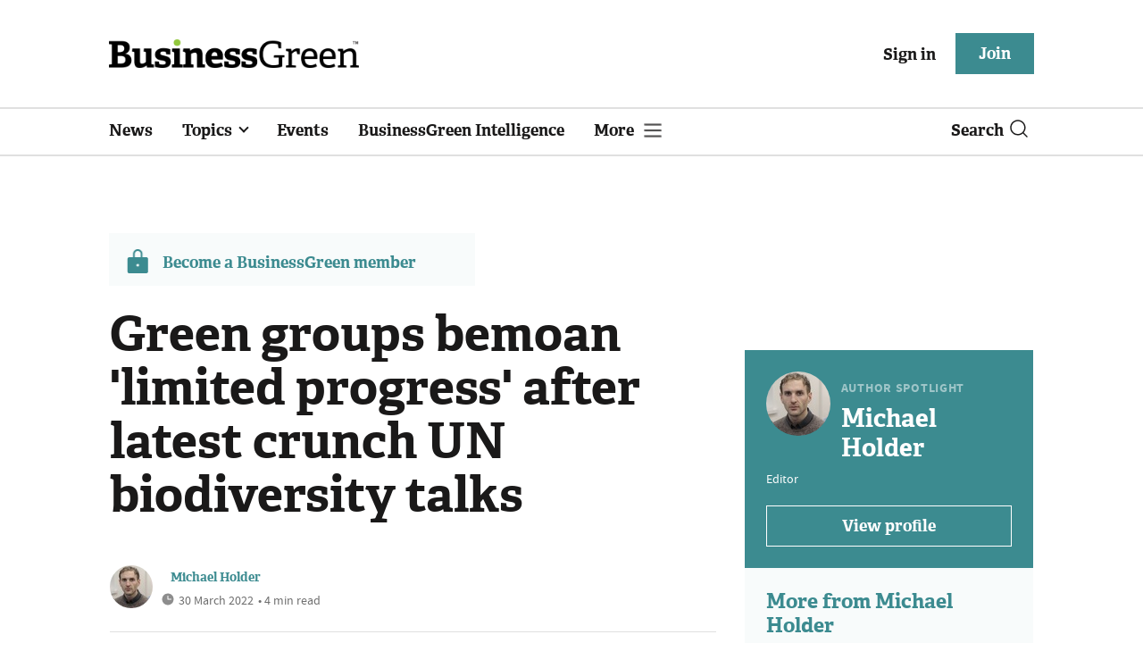

--- FILE ---
content_type: text/html; charset=utf-8
request_url: https://www.businessgreen.com/news/4047567/green-bemoan-limited-progress-crunch-biodiversity-talks
body_size: 16110
content:
<!DOCTYPE html>
<html lang="en">
<head>
    <meta name="Powered By" content="Kreatio Platform" />
  <link rel="canonical" href="https://www.businessgreen.com/news/4047567/green-bemoan-limited-progress-crunch-biodiversity-talks"/>
  <!-- Universal Variable -->
  



	<script>
		universal_variable_string = '{"page":{"url":"https://www.businessgreen.com/news/4047567/green-bemoan-limited-progress-crunch-biodiversity-talks","title":"Green groups bemoan \u0026#39;limited progress\u0026#39; after latest crunch UN biodiversity talks","description":"First in-person negotiations geared at delivering landmark global treaty to reverse biodiversity loss deliver new draft text, but campaigners remain underwhelmed at pace of progress","type":"article","category":"biodiversity","premain":"science","parentcategory":"science","id":"4047567","environment":"live","site":"BusinessGreen","platform":"Desktop","subtype":null},"content":{"article":"news","source":"BusinessGreen","author":"michael-holder","medium":"text","published":"2022-03-30T16:30:13+01:00","tag":["cop15","cbd","convention-on-biological-diversity","biodiversity"],"image":"https://image.chitra.live/api/v1/wps/4d120db/420e3f64-b0e8-42d4-8f7d-0c69fc7ece0f/2/iStock-1081914352-185x114.jpg","restriction":"default","barrier":"yes","content_word_count":890}}';
	</script>

  <!-- End Universal Variable -->

  <!-- Start SourcePoint Script -->
  <script>
      !function () { var e = function () { var e, t = "__tcfapiLocator", a = [], n = window; for (; n;) { try { if (n.frames[t]) { e = n; break } } catch (e) { } if (n === window.top) break; n = n.parent } e || (!function e() { var a = n.document, r = !!n.frames[t]; if (!r) if (a.body) { var i = a.createElement("iframe"); i.style.cssText = "display:none", i.name = t, a.body.appendChild(i) } else setTimeout(e, 5); return !r }(), n.__tcfapi = function () { for (var e, t = arguments.length, n = new Array(t), r = 0; r < t; r++)n[r] = arguments[r]; if (!n.length) return a; if ("setGdprApplies" === n[0]) n.length > 3 && 2 === parseInt(n[1], 10) && "boolean" == typeof n[3] && (e = n[3], "function" == typeof n[2] && n[2]("set", !0)); else if ("ping" === n[0]) { var i = { gdprApplies: e, cmpLoaded: !1, cmpStatus: "stub" }; "function" == typeof n[2] && n[2](i) } else a.push(n) }, n.addEventListener("message", (function (e) { var t = "string" == typeof e.data, a = {}; try { a = t ? JSON.parse(e.data) : e.data } catch (e) { } var n = a.__tcfapiCall; n && window.__tcfapi(n.command, n.version, (function (a, r) { var i = { __tcfapiReturn: { returnValue: a, success: r, callId: n.callId } }; t && (i = JSON.stringify(i)), e.source.postMessage(i, "*") }), n.parameter) }), !1)) }; "undefined" != typeof module ? module.exports = e : e() }();
  </script>
  <script>
      window._sp_ = {
          config: {
              accountId: 1649,
              baseEndpoint: 'https://spcmp.businessgreen.com',
          }
      }

  </script>
  <script src="https://spcmp.businessgreen.com/wrapperMessagingWithoutDetection.js"></script>
  <!-- End SourcePoint Script -->
  <!-- Google Tag Manager -->
  <script>(function (w, d, s, l, i) {
      w[l] = w[l] || [];
      w[l].push({
          'gtm.start':
              new Date().getTime(), event: 'gtm.js'
      });
      var f = d.getElementsByTagName(s)[0],
          j = d.createElement(s), dl = l != 'dataLayer' ? '&l=' + l : '';
      j.async = true;
      j.src =
          'https://www.googletagmanager.com/gtm.js?id=' + i + dl;
      f.parentNode.insertBefore(j, f);
  })(window, document, 'script', 'dataLayer', 'GTM-KL38FGF');</script>
  <!-- End Google Tag Manager -->
    <link rel="syndication-source" href="/news/4047567/green-bemoan-limited-progress-crunch-biodiversity-talks" >
  <link rel="original-source" href="/news/4047567/green-bemoan-limited-progress-crunch-biodiversity-talks" >
<meta http-equiv="Content-Type" content="text/html;charset=utf-8">
<meta http-equiv="X-UA-Compatible" content="IE=Edge">
<meta name="viewport" content="width=device-width, initial-scale=1.0">
<meta name="format-detection" content="telephone=no">
<meta name="HandheldFriendly" content="True">
  <meta name="google-site-verification" content="2G9fXBd-F353IzgexO1fzfh47jhZrKoGifYG_leYo24" />  <meta name="msvalidate.01" content="EBEF18626E74108AF52FD6A90AA49369" />  <title>Green groups bemoan &#39;limited progress&#39; after latest crunch UN biodiversity talks | BusinessGreen News</title>
  <meta name="description" content="First in-person negotiations geared at delivering landmark global treaty to reverse biodiversity loss deliver new draft text, but campaigners remain underwhelmed at pace of progress" />
  <meta name="keywords" content="COP15, CBD, Convention on Biological Diversity, Biodiversity"/>

<meta name="generator" content="Kreatio Platform">

  <meta name="DCSext.topics" content="cop15;cbd;convention-on-biological-diversity;biodiversity">
  <meta property="article:modified_time" content="2022-03-30T17:18:59+01:00" >
  <meta property="article:published_time" content="2022-03-30T16:30:13+01:00">
  <meta name="news_keywords" content="Biodiversity ,COP15,CBD,Convention on Biological Diversity,Biodiversity">
	<meta http-equiv="Set-Cookie" content="last_visited_page=/news/4047567/green-bemoan-limited-progress-crunch-biodiversity-talks;path=/;expires=2026-01-11 02:37:55 +0000;domain=.businessgreen.com;">
    <meta http-equiv="Set-Cookie" content="last_visited_page=/news/4047567/green-bemoan-limited-progress-crunch-biodiversity-talks;path=/;expires=2026-01-11 02:37:56 +0000;domain=.businessgreen.com;">

  <link href="//assets.kreatio.net/bgn_redesign/png/favicons/apple-touch-icon.png" rel="apple-touch-icon" sizes="57x57">
  <link href="//assets.kreatio.net/bgn_redesign/png/favicons/apple-touch-icon-76x76.png" rel="apple-touch-icon" sizes="76x76">
  <link href="//assets.kreatio.net/bgn_redesign/png/favicons/apple-touch-icon-120x120.png" rel="apple-touch-icon" sizes="120x120">
  <link href="//assets.kreatio.net/bgn_redesign/png/favicons/apple-touch-icon-152x152.png" rel="apple-touch-icon" sizes="152x152">
  <link href="//assets.kreatio.net/bgn_redesign/png/favicons/apple-touch-icon-180x180.png" rel="apple-touch-icon" sizes="180x180">
  <link href="//assets.kreatio.net/bgn_redesign/png/favicons/icon-hires.png" rel="icon" sizes="192x192">
  <link href="//assets.kreatio.net/bgn_redesign/png/favicons/icon-normal.png" rel="icon" sizes="128x128">
  <link href="//assets.kreatio.net/bgn_redesign/png/favicons/32x32.ico" rel="shortcut icon" type="image/png">
<meta name="msapplication-TileImage" content="https://www.businessgreen.com/png/favicons/mstile-144x144.png?100518">
<meta name="msapplication-TileColor" content="#FFFFFF">
<meta property="og:title" content="Green groups bemoan 'limited progress' after latest crunch UN biodiversity talks ">
<meta property="og:type" content="article">
<meta property="og:url" content="https://www.businessgreen.com/news/4047567/green-bemoan-limited-progress-crunch-biodiversity-talks">
  <meta property="og:image" content="https://image.chitra.live/api/v1/wps/c9bc240/420e3f64-b0e8-42d4-8f7d-0c69fc7ece0f/2/iStock-1081914352-370x229.jpg">
<meta property="og:site_name" content="">
  <meta property="og:description" content="First in-person negotiations geared at delivering landmark global treaty to reverse biodiversity loss deliver new draft text, but campaigners remain underwhelmed at pace of progress">
  <meta name="twitter:card" content="summary_large_image" />  <meta name="twitter:domain" content="//www.businessgreen.com/" />  <meta name="twitter:creator" content="@MichaelHolder" />  <meta name="twitter:url" content="https://www.businessgreen.com/news/4047567/green-bemoan-limited-progress-crunch-biodiversity-talks" />  <meta name="twitter:image" content="https://image.chitra.live/api/v1/wps/670deb0/420e3f64-b0e8-42d4-8f7d-0c69fc7ece0f/2/iStock-1081914352-600x315.jpg" />  <meta name="twitter:description" content="First in-person negotiations geared at delivering landmark global treaty to reverse biodiversity loss deliver new draft text, but campaigners remain underwhelmed at pace of progress" />  <meta itemprop="description" content="First in-person negotiations geared at delivering landmark global treaty to reverse biodiversity loss deliver new draft text, but campaigners remain underwhelmed at pace of progress">
  <meta itemprop="image" content="https://image.chitra.live/api/v1/wps/c9bc240/420e3f64-b0e8-42d4-8f7d-0c69fc7ece0f/2/iStock-1081914352-370x229.jpg">
<link rel="preconnect" href="//assets.kreatio.net/bgn_redesign">
<link rel="preconnect" href="https://www.incisive-events.com">
<link rel="preconnect" href="https://www.google-analytics.com">
<link rel="preconnect" href="https://www.googletagservices.com">
<link rel="preconnect" href="https://tpc.googlesyndication.com">
<link rel="preconnect" href="https://adservice.google.com">
<link rel="preconnect" href="https://adservice.google.co.uk">
<link rel="preconnect" href="https://js-agent.newrelic.com">
<link rel="preconnect" href="https://bam.nr-data.net">
<link rel="preconnect" href="https://d1l6p2sc9645hc.cloudfront.net">
<link rel="preconnect" href="https://data.gosquared.com">
<link rel="preconnect" href="https://data2.gosquared.com">
<link rel="preconnect" href="https://script.crazyegg.com">
<link rel="preconnect" href="https://cdn.adsafeprotected.com">
<link rel="preconnect" href="https://static.adsafeprotected.com">
<link rel="preconnect" href="https://pixel.adsafeprotected.com">
<link rel="preconnect" href="https://fw.adsafeprotected.com">
<link rel="preconnect" href="https://s0.2mdn.net">
<link rel="preconnect" href="https://asset.pagefair.com">
<link rel="preconnect" href="https://asset.pagefair.net">
<link rel="preconnect" href="https://stats.pagefair.com">
<link rel="preconnect" href="https://securepubads.g.doubleclick.net">
<link rel="preconnect" href="https://stats.g.doubleclick.net">
<link rel="preconnect" href="https://tag.onscroll.com">


    <link href="//assets.businessgreen.com/cdn/ux2021/live/business-green/styles/styles.css" media="all" rel="stylesheet" type="text/css">
  <link rel="stylesheet" media="all" href="https://assets.kreatio.net/bgn_redesign/application-a74ef24787f4e3f184e5ef73f4479fc7126803bfcf2e81451112ec492ac92db8.css">
  <!--[if lt IE 9]>
<script src="http://assets.businessgreen.com/cdn/global/scripts/html5shiv.js" defer></script>
<link href="http://assets.businessgreen.com/respond-proxy.html" id="respond-proxy" rel="respond-proxy" />
<link href="/images/respond.proxy.gif" id="respond-redirect" rel="respond-redirect" />
<![endif]-->

<!--[if lt IE 9]>
<script src="http://assets.businessgreen.com/cdn/global/scripts/respond.js" defer></script>
<script src="/javascripts/respond.proxy.js" defer></script>
<![endif]-->

  <script>
    (function(H){H.className=H.className.replace(/\bno-js\b/,'')})(document.documentElement);
    (function(H){H.className=H.className.replace(/\bno-svg\b/,'')})(document.documentElement);
    !function(){"use strict";function e(e,t,s){e.addEventListener?e.addEventListener(t,s,!1):e.attachEvent&&e.attachEvent("on"+t,s)}function t(e){return window.localStorage&&localStorage.font_css_cache&&localStorage.font_css_cache_file===e}function s(){if(window.localStorage&&window.XMLHttpRequest)if(t(n))c(localStorage.font_css_cache);else{var e=new XMLHttpRequest;e.open("GET",n,!0),e.onreadystatechange=function(){4===e.readyState&&200===e.status&&(c(e.responseText),localStorage.font_css_cache=e.responseText,localStorage.font_css_cache_file=n)},e.send()}else{var s=document.createElement("link");s.href=n,s.rel="stylesheet",s.type="text/css",document.getElementsByTagName("head")[0].appendChild(s),document.cookie="font_css_cache"}}function c(e){var t=document.createElement("style");t.setAttribute("type","text/css"),document.getElementsByTagName("head")[0].appendChild(t),t.styleSheet?t.styleSheet.cssText=e:t.innerHTML=e}var n="//assets.businessgreen.com/cdn/iw/styles/fonts/sourcesans_sourcesansbold.css?ver=1";window.localStorage&&localStorage.font_css_cache||document.cookie.indexOf("font_css_cache")>-1?s():e(window,"load",s)}();
</script>
  <script src="//assets.businessgreen.com/cdn/ux2021/live/business-green/scripts/jquery.min.js"></script>

  <script src="https://assets.kreatio.net/bgn_redesign/jquery-validation.js"></script>
  
  <script src="//assets.businessgreen.com/cdn/ux2021/javascript/live/business_green/javascript-business_green.head.min.js"></script>

    <script src="//assets.businessgreen.com/cdn/ux2021/live/business-green/scripts/function.js"></script>
    <script src="//assets.businessgreen.com/cdn/ux2021/live/business-green/scripts/tracking.js"></script>
  <style>
      .ai-article-content-block {
          padding: 32px;
          border: 1px solid #DFE1E5;
          margin-bottom: 32px;
          margin-top: 25px;

      }

      .ai-like-dislike-buttons {
          display: flex;
          margin: 12px 0;
          gap: 12px;
          form .btn {
              font-family: adelleregular;
              margin-left: 0;
          }
          .liked {
              color: #212529;
              background-color: #dae0e5;
              border-color: #f8f9fa;
          }
          .disliked {
              color: #212529;
              background-color: #dae0e5;
              border-color: #f8f9fa;
          }
          .btn {

          }
      }

      .ai-like-dislike-buttons i {
          font-size: 1.5rem;
          cursor: pointer;
          transition: color 0.3s;
      }

      .ai-heading p {
          font-size: 18px;
          line-height: 32px;
          color: #000000;
          padding: 10px;
          background-color: #F8FBFB;
      }

  </style>
</head>
<body
  >
<!-- Google Tag Manager (noscript) -->
<noscript>
  <iframe src="https://www.googletagmanager.com/ns.html?id=GTM-KL38FGF"
          height="0" width="0" style="display:none;visibility:hidden"></iframe>
</noscript>
<!-- End Google Tag Manager (noscript) -->
<div
  itemscope itemtype="http://schema.org/Article"
  id="wrapper">
  <div class="site-topper-ad">
  <div id="rdm-site-topper"></div>
</div>
<div id="rdm-wallpaper" class="ad-slot-wallpaper"></div>
<div id="rdm-above-login-buttons-one"></div>
<div id="rdm-above-login-buttons-two"></div>
  <!-- Component :: Header-User-Login--> 
<div class="top_header bhide-768">
  <div class="container-fluid">
    <span class="logo">
      <a href="/">
          <img alt="businessgreen_logo" src="https://assets.kreatio.net/bgn_redesign/svg/bgn22-logo.svg" width="280">
      </a>
    </span>
    <div class="login_bar" id="login">
      <a href="/userlogin" class="btn btn-link signin">
        Sign in</a>
      <a href="https://www.businessgreen.com/join" class="btn btn-primary" role="button" aria-pressed="true">Join</a>
    </div>
    <div class="logged_bar" id="user" style="display: none">
      <a href="/manage_account#myaccount" class="user-info"></a>
      <ul class="header-tools-content individual" style="display: none">
        <li>
          <ul class="user-menu">
            <li><a class="account-user-link" title="Newsletters" href="/manage_account#myaccount">My account</a>
            </li>
            <li><a class="sign-out-user-link" title="Sign out" href="/logout">Sign out</a></li>
          </ul>
        </li>
      </ul>
      <ul class="header-tools-content institutional" style="display: none;">
        <li>
          <div class="corporate-menu-information">
            <p class="corporate-menu-information-introduction">You are currently
              accessing BusinessGreen via your
              Enterprise account.</p>
            <p>If you already have an account please use the link below to
              <a title="Sign in" href="https://www.businessgreen.com/userlogin">sign in</a>.</p>
            <p>If you have any problems with your access or would like to request an individual access account please
              contact our customer service team.</p>
            <p>Phone: <a href="tel:+441858438800">+44 (0) 1858 438800</a></p>
            <p>Email: <a href="/cdn-cgi/l/email-protection#8be8fef8ffe4e6eef9f8eef9fde2e8eef8cbe2e5e8e2f8e2fdeee6eeefe2eaa5e8e4e6"><span class="__cf_email__" data-cfemail="1c7f696f687371796e6f796e6a757f796f5c75727f756f756a79717978757d327f7371">[email&#160;protected]</span></a></p>
          </div>

          <ul class="user-menu">
            <li><a class="sign-in-user-link" title="Sign in" href="/userlogin">Sign in</a></li>
          </ul>
        </li>
      </ul>
    </div>
  </div>
</div>



  <!-- Component :: Header-Main-Navigation--> 
<nav class="navbar navbar-default navbar-trans navbar-expand-lg sticky-menu">
  <div class="container-fluid search-dropdown">
    <div class="bshow-768">
  <div class="nav-logo">
    <a href="/">
        <img alt="logo" src="https://assets.kreatio.net/bgn_redesign/svg/bgn22-logo.svg" width="160">
    </a>
  </div>
</div>
<div class="menu-right">
  <div class="mobile-search">
    <ul>
      <li class="nav-item dropdown">
        <a class="nav-link dropdown-toggle search-icon-dropdown" href="#" role="button" data-toggle="dropdown" aria-haspopup="true" aria-expanded="false">
            <span><img alt="logo" src="//assets.kreatio.net/bgn_redesign/png/search.png"></span></a>
          <div class="dropdown-menu">
            <div class="container-fluid mob-dropdown-search">
              <div class="search-container ">
                <p>Search BusinessGreen</p>
                <form id="search_form" action="/search" accept-charset="UTF-8" method="get">
                  <input id="search_header1" type="search" name="query" value="" required="" class="dropdown-searchbox" placeholder="Search here...">
                  <input type="hidden" name="per_page" id="per_page1" value="24" class="hidden_style">
                  <input type="hidden" name="sort" id="sort1" value="relevance1" class="hidden_style">
                  <input type="hidden" name="date" id="date1" value="this_year" class="hidden_style">
                  <button type="submit" class="search-image-dropdown">Search
                    <span class="dropdown-search-icon">
                    <img alt="search_logo" src="//assets.kreatio.net/bgn_redesign/png/union.png">
                  </span>
                  </button>
</form>              </div>
              <div class="incisivemedia-mobile">
                <div class="search_sponsor_min">
                </div>
              </div>
            </div>
          </div>
          </li>
    </ul>
  </div>
  <button class="navbar-toggler collapsed" type="button" data-toggle="collapse" data-target="#navbarSupportedContent" aria-controls="navbarSupportedContent" aria-expanded="false" aria-label="Toggle navigation">
    <span class="navbar-toggler-icon"></span>
  </button>
</div>

    <div class="collapse navbar-collapse" id="navbarSupportedContent">
      <ul class="navbar-nav mr-auto">
      <li class="nav-item active">
        <a title="" class="nav-link" href="/type/news">News</a>
      </li>
      <li class="nav-item dropdown arrowfixed">
        <a class="nav-link dropdown-toggle " href="#" role="button" data-toggle="dropdown" aria-haspopup="true" aria-expanded="false">
          Topics
        </a>
        <div class="dropdown-menu">
          <div class="container-fluid">
            <div class="tertiary-menup topic">
                <!-- Component :: topics-menu--> 
<div class="main-navigation">
<h4>Select a Topic below</h4>
<div class="sub-menu">
<a href="../../../../tag/in-depth">In-depth</a> <a href="../../../../type/opinion">Opinion</a> <a href="../../../../category/energy">Energy</a> <a href="../../../../category/policy">Policy</a> <a href="../../../../category/management">Management</a> <a href="../../../../category/technology">Technology</a> <a href="../../../../category/investment">Investment</a>
</div>
</div>




            </div>
          </div>
        </div>
      </li>
      <li class="nav-item active">
        <a title="" class="nav-link" href="/events">Events</a>
      </li>
      <li class="nav-item active">
        <a title="" class="nav-link" href="/businessgreen-intelligence">BusinessGreen Intelligence</a>
      </li>
  <li class="nav-item dropdown hamburger">
    <a class="nav-link dropdown-toggle" href="#" role="button" data-toggle="dropdown" aria-haspopup="true" aria-expanded="false">
      More
    </a>
    <div class="dropdown-menu more-dropdownp ">
        <!-- Component :: more-menu--> 
<div class="container-fluid">
<div class="tertiary-menup">
<div class="main-navigation">
<h4>Content by subject</h4>
<div class="sub-part-navigation">
<ul class="sub-part-nav1">
<li><a href="/category/energy">Energy</a></li>
<li><a href="/category/investment">Investment</a></li>
<li><a href="/category/management">Management</a></li>
<li><a href="/category/policy">Policy</a></li>
<li><a href="/category/technology">Technology </a></li>
</ul>
<ul class="sub-part-nav1 nav-hide">
<ul class="sub-part-nav1 nav-hide">
<li><a href="/category/transport">Transport</a></li>
<li><a href="/category/work">Work</a></li>
<li><a href="/net-zero-now">Net Zero Now</a></li>
<li><a href="/workforce2030">Workforce 2030</a></li>
</ul>
</ul>
</div>
</div>
<div class="main-navigation">
<h4>Authors</h4>
<div class="sub-part-navigation">
<ul class="sub-part-nav1">
<li><a href="https://www.businessgreen.com/author/5e54c59e-8345-439e-8a2f-8eed1f605c99/james-murray">James Murray</a></li>
<li><a href="https://www.businessgreen.com/author/ade886de-708f-4712-ab78-457db9ab189e/michael-holder">Michael Holder</a></li>
<li><a href="https://www.businessgreen.com/author/30bbf52c-ad22-4148-ba9f-7779030fa325/stuart-stone">Stuart Stone</a></li>
</ul>
</div>
</div>
<div class="main-navigation">
<h4>Blogs</h4>
<div class="sub-part-navigation">
<ul class="sub-part-nav1">
<li><a href="/series/blog/editors-blog">Editor's Blog</a></li>
<li><a href="/type/sponsored">Partner Insight</a></li>
</ul>
</div>
</div>
<div class="third-column-hide">
<div class="main-navigation">
<h4>Connect with us</h4>
<div class="sub-part-navigation">
<ul class="sub-part-nav1">
<li><a href="/contact">Contact us</a></li>
<li><a target="_blank" href="https://share-eu1.hsforms.com/167yx8RmXSRGmFwVnSUpKaAfuzv3?utm_source=BG%20More%20Menu&amp;utm_medium=BG&amp;utm_campaign=newsletter" rel="noopener">Newsletter</a></li>
<li><a target="_blank" href="https://bsky.app/profile/businessgreen.bsky.social" rel="noopener">Bluesky</a></li>
<li><a href="https://twitter.com/businessgreen">X (formerly Twitter)</a></li>
<li><a href="https://www.facebook.com/Businessgreen">Facebook</a></li>
<li><a href="https://www.linkedin.com/groups/1931321/profile">LinkedIn</a></li>
<li><a href="https://www.instagram.com/_businessgreen_/">Instagram</a></li>
</ul>
</div>
</div>
</div>
</div>
</div>




    </div>
  </li>
</ul>

      <ul class="desktop_search">
  <li class="nav-item dropdown dd-hide-arrow">
    <a class="nav-link dropdown-toggle" href="#" role="button" data-toggle="dropdown" aria-haspopup="true" aria-expanded="false">
      Search<span><img alt="logo" src="//assets.kreatio.net/bgn_redesign/png/search.png"></span>
    </a>
    <div class="dropdown-menu" >
      <div class="container-fluid search-box">
        <div class="search_sponsor_max">
        </div>
        <div class="search-container ">
          <p>Search BusinessGreen</p>
          <form id="search_form_bottom" action="/search" accept-charset="UTF-8" method="get">
            <input id="search_header" type="search" name="query" value="" required="" class="dropdown-searchbox" placeholder="Search here..." >
            <input type="hidden" name="per_page" id="per_page" value="24" class="hidden_style">
            <input type="hidden" name="sort" id="sort" value="relevance1" class="hidden_style">
            <input type="hidden" name="date" id="date" value="this_year" class="hidden_style">
            <button type="submit" class="search-image-dropdown">Search<span class="dropdown-search-icon"><img alt="search_logo" src="//assets.kreatio.net/bgn_redesign/png/union.png"></span></button>
</form>        </div>
        <a href="javascript:void(0)" class="close_search"><img alt="x" src="//assets.kreatio.net/bgn_redesign/png/cross.png"></a>
      </div>
    </div>
  </li>
  <li class="nav-item sponsor-logo" id="search_sponsor_nav">
  </li>
</ul>

      <div class="mobile_view">
      <div class="login_bar_nav" id="login_nav">
      <a class="btn btn-primary join_button_nav" href="https://www.businessgreen.com/join" role="button">Join</a>
      <a href="/userlogin" class="btn btn-link signin">Sign in</a>
    </div>
  <div class="logged_bar" id="user_nav" style="display: none">
    <a href="/manage_account#myaccount" class="user-info"></a>
    <div id="rdm-above-user-menu">&nbsp;</div>
    <ul class="header-tools-content individual" style="display: none">
      <li>
        <ul class="user-menu">
          <li><a class="account-user-link" title="Newsletters" href="/manage_account#myaccount">My account</a></li>
          <li><a class="sign-out-user-link" title="Sign out" href="/logout">Sign out</a></li>
        </ul>
      </li>
    </ul>
    <ul class="header-tools-content institutional" style="display: none;">
      <li>
        <div class="corporate-menu-information">
          <p class="corporate-menu-information-introduction">You are currently accessing BusinessGreen via your Enterprise account.</p>
          <p>If you already have an account please use the link below to <a title="Sign in" href="//www.businessgreen.com/userlogin">sign in</a>.</p>
          <p>If you have any problems with your access or would like to request an individual access account please contact our customer service team.</p>
          <p>Phone: <a href="tel:+441858438800">+44 (0) 1858 438800</a></p>
          <p>Email: <a href="/cdn-cgi/l/email-protection#2f4c5a5c5b40424a5d5c4a5d59464c4a5c6f46414c465c46594a424a4b464e014c4042"><span class="__cf_email__" data-cfemail="86e5f3f5f2e9ebe3f4f5e3f4f0efe5e3f5c6efe8e5eff5eff0e3ebe3e2efe7a8e5e9eb">[email&#160;protected]</span></a></p>
        </div>
        <ul class="user-menu">
          <li><a class="sign-in-user-link" title="Sign in" href="/userlogin">Sign in</a></li>
          <li><a href="/userlogin" class="btn btn-link signin">Sign in</a></li>
        </ul>
      </li>
    </ul>
  </div>
</div>

    </div>
  </div>
</nav>



  <div class="upcoming-events-ticker">
  <div class="container-fluid">
    <ul>
      <li>
        <div id="rdm-event-ticker"></div>
      </li>
    </ul>
  </div>
</div>

  <div class="container-fluid">
  <div class="notice-slot-full-below-header  bhide-768 notice-block">
    <div id="rdm-below-header"></div>
    <div class="notice-text"></div>
  </div>
</div>


  <div class="wrapper-container
    article-page
     ajax_search"
              >
    	  <div class="container-fluid bhide-768">
    <ul class="premium-article-list">
      <li class="medium-emphasis">
        <img alt="Lock-icon" src="//assets.kreatio.net/bgn_redesign/png/lock.png">
        <a href="https://www.businessgreen.com/join">
          Become a BusinessGreen member
        </a>
      </li>
    </ul>
  </div>


	<div class="container-fluid">
		<div class="row">
			<div class="common-left-hand-block col-lg-8">
				<div class="article-head-block">
					<h1 itemprop="name">Green groups bemoan &#39;limited progress&#39; after latest crunch UN biodiversity talks</h1>
					    <div class="author">
      <div class="author-left">
        <a title="Michael Holder" href="/author/ade886de-708f-4712-ab78-457db9ab189e/michael-holder"><img class="author-pic" alt="Michael Holder" src="https://image.chitra.live/api/v1/wps/0bf27e9/1186e07f-a13e-49cd-9e58-f6f600ebc973/0/holder-michael-cropped-48x48.jpg" /></a>
      </div>
    <div class="author-right ">
      <span itemprop="author" itemscope itemtype="http://schema.org/Person">
      <div itemprop="name" class="author-name">
        <a href="/author/ade886de-708f-4712-ab78-457db9ab189e/michael-holder">Michael Holder</a>
      </div>
      </span>
      <div class="published">
        <img alt="clock" src="//assets.kreatio.net/bgn_redesign/svg/clock.svg">

        <span itemprop="datePublished" content="2022-03-30">
                 30 March 2022
        </span> •
        4 min read
      </div>
    </div>
  </div>


					<div class="social-heading">
						<h4>Share</h4>
<ul class="social article-share">
    <li>
        <a class="socialshareicon twitter-icon" href="https://twitter.com/share?text=Green+groups+bemoan+%27limited+progress%27+after+latest+crunch+UN+biodiversity+talks&amp;url=https://www.businessgreen.com/4047567/&via=businessgreen" rel="nofollow" target="_blank">
    <img alt="twitter-icon" src="//assets.kreatio.net/bgn_redesign/svg/article_twitter_x.svg">
  </a>

    </li>
    <li>
        <a class="socialshareicon linkedin icon" href="http://www.linkedin.com/shareArticle?mini=true&amp;url=https://www.businessgreen.com/4047567&amp;title=Green+groups+bemoan+limited+progress+after+latest+crunch+UN+biodiversity+talks" rel="nofollow" target="_blank">
    <img alt="linkedin icon" src="//assets.kreatio.net/bgn_redesign/svg/article-linkedin.svg">
  </a>


    </li>
    <li>
        <a class="socialshareicon email-icon" target="_blank" rel="nofollow" href="/cdn-cgi/l/email-protection#[base64]">
    <img alt="email-icon" src="//assets.kreatio.net/bgn_redesign/svg/article-mail.svg">
  </a>

    </li>
    <li>
      <a class="socialshareicon facebook-icon" href="https://www.facebook.com/sharer.php?u=https://www.businessgreen.com/4047567" rel="nofollow" target="_blank">
  <img alt="facebook-icon" src="//assets.kreatio.net/bgn_redesign/svg/article-facebook.svg">
</a>

    </li>
    <li>
      <a class="socialshareicon whatsapp-icon" href="whatsapp://send?text=https://www.businessgreen.com/4047567?utm_source%3DWhatsappshare%26utm_medium%3Dnative%26utm_campaign%3DNativeshare">
  <img alt="whatsapp-icon" src="//assets.kreatio.net/bgn_redesign/svg/article-whatsapp.svg">
</a>

    </li>
    <li>
      <a class="socialshareicon bluesky-icon" href="https://bsky.app/intent/compose?text=Green groups bemoan %27limited progress%27 after latest crunch UN biodiversity talks%0Ahttps://www.businessgreen.com/news/4047567/green-bemoan-limited-progress-crunch-biodiversity-talks" rel="nofollow" target="_blank">
  <img alt="bluesky-icon" src="//assets.kreatio.net/bgn_redesign/svg/Bluesky_Icon_Circle.svg">
</a>

    </li>
</ul>

					</div>
					<div id="rdm-rhc-below-article-share-top"></div>
				</div>
				<div class="article-content-block">
						      <div class="article-image">
    <img itemprop="image" alt="The world lost almost 12 million hectares of biodiversity-rich rainforest in 2019" title="The world lost almost 12 million hectares of biodiversity-rich rainforest in 2019" loading="lazy" src="https://image.chitra.live/api/v1/wps/3528e5d/420e3f64-b0e8-42d4-8f7d-0c69fc7ece0f/2/iStock-1081914352-679x419.jpg" />
      <figure>
        <figcaption>
          <div class="image-caption">
            <span>Image:</span> <p>The world lost almost 12 million hectares of biodiversity-rich rainforest in 2019</p>
          </div>
        </figcaption>
      </figure>
  </div>


						<h4 class="article-sub-head summary">First in-person negotiations geared at delivering landmark global treaty to reverse biodiversity loss deliver new draft text, but campaigners remain underwhelmed at pace of progress</h4>
					<div id="rdm-rhc-below-article-summary"></div>
						<div itemprop="articleBody" class="article-content">
							<div class="linear-gradient">
								<p>The first in-person global biodiversity negotiations in two years have produced an initial draft text and a suite of potential targets, after crunch talks between 195 countries ultimately geared at delivering...</p>
							</div>
						</div>
					    <div id="d-wrapper">
    <div class="zig-zag-bottom zig-zag-top">
      <div class="join-investment-week zig-zag">
        <p>To continue reading this article...</p>
        <h4>Join BusinessGreen</h4>
        <p>In just a few clicks you can start your free BusinessGreen Lite membership for 12 months, providing you access to:</p>
<div class="investment-week-points">
<ul>
<li>Three complimentary articles per month covering the latest real-time news, analysis, and opinion from Europe&rsquo;s leading source of information on the Green economy and business</li>
<li>Receive important and breaking news stories via our daily news alert</li>
<li>Our weekly newsletter with the best of the week&rsquo;s green business news and analysis</li>
</ul>
</div>
<p><a href="https://membership.businessgreen.com/virtual/joinbglite?utm_source=Barrier%20page&amp;utm_medium=Website&amp;utm_campaign=Join%20button&amp;utm_content=Join%20now" class="investment-week-join-now btn-primary-dark">Join now</a></p>
<h4>&nbsp;</h4>
<h4>Already a BusinessGreen member?</h4>
<p><a href="/userlogin" class="investment-week-join-now btn-primary-dark"> Login </a></p>
      </div>
    </div>
  </div>


					<div class="pagination-article pagination-locked">
						<div class="left-click">
    <a href="/news-analysis/4047542/war-ukraine-accelerate-hinder-uk-shift-greener-farming">
      <h4>Previous Article</h4> 
    </a>
    <a href="/news-analysis/4047542/war-ukraine-accelerate-hinder-uk-shift-greener-farming">
      <p>Could the war in Ukraine accelerate or hinder the UK&#39;s shift towards greener farming?</p>
    </a>
</div>
<div class="right-click">
    <a href="/news/4047568/potential-game-changer-eu-sets-vision-ecodesign-requirements-material-products">
      <h4>Next Article</h4>
    </a>
    <a href="/news/4047568/potential-game-changer-eu-sets-vision-ecodesign-requirements-material-products">
      <p>&#39;Potential game changer&#39;: EU sets out vision to place ecodesign requirements on almost all material products</p>
    </a>
</div>

					</div>
					<div id="rdm-below-article-prev-next"></div>
				</div>
			</div>
			<div class="common-right-hand-block col-lg-4">
  <div class="mtop bhide-768">
    <div class="notice-slot-sidebar-big notice-block ">
      <div id="rdm-below-key-points"></div>
    </div>
  </div>
      <div class="author-spotlight-block">
      <div class="author-spotlight high-emphasis">
        <div class="author-details">
          <img alt="Michael Holder" src="https://image.chitra.live/api/v1/wps/0586c6c/1186e07f-a13e-49cd-9e58-f6f600ebc973/0/holder-michael-cropped-72x72.jpg" />
          <div class="author-details-content">
            <h5>Author spotlight</h5>
            <h4><a href="/author/ade886de-708f-4712-ab78-457db9ab189e/michael-holder">Michael Holder</a></h4>
          </div>
        </div>
        <p>Editor</p>
        <div class="button">
          <a class="btn btn-secondary-dark" role="button" aria-pressed="true" href="/author/ade886de-708f-4712-ab78-457db9ab189e/michael-holder">View profile</a>
        </div>
      </div>
      <div class="spotlight-content medium-emphasis">
          <div class="author-more">
              <h6>More from Michael Holder</h6>
            <p>
              <a href="/news/4523947/government-presses-water-firms-produce-mandatory-pollution-cutting-plans">Government presses water firms to produce mandatory pollution-cutting plans</a>
            </p>
          </div>
          <div class="author-more-next">
            <p>
              <a href="/news/4523908/government-urged-formally-recognise-natural-capital-critical-uk-infrastructure">Government urged to formally recognise natural capital as &#39;critical UK infrastructure&#39;</a>
            </p>
          </div>
      </div>
    </div>

  <div id="rdm-rhc-below-author-spotlight"></div>
    <!-- Component :: most_read_right--> 
<div class="remote_component" id = 4a751042-5670-9e34-bab5-e815fe7a79cc></div>


  <div id="rdm-rhc-below-most-read"></div>
</div>

		</div>
	</div>
  <!-- Component :: more-on-category--> 
  <div class="container-fluid more-on" id="more-on">
    <h2>More on Biodiversity</h2>
    <div class="row">
        <div class="big-article-Vlist col-lg-4 col-md-4 col-sm-12 col-12">
          <div class="big-article-left">
            <div class="">
                <a href="/news/4523965/nao-complex-outdated-regulations-mean-nature-targets-met"><img alt="NAO: &#39;Complex and outdated&#39; regulations mean just nine of 43 nature targets likely to be met" loading="lazy" src="https://image.chitra.live/api/v1/wps/e2f6686/717b3690-9271-4504-8f3e-06e1eb493c15/13/iStock-1313471126-323x202.jpg" /><span class="audio-video-img"><span class="icon"></span></span></a>

            </div>
          </div>
          <div class="big-article-right">
            <div class="category ">
              <a href="/category/science/biodiversity">Biodiversity</a>

            </div>
            <h4>    <a title="NAO: &#39;Complex and outdated&#39; regulations mean just nine of 43 nature targets likely to be met" class="lock" href="/news/4523965/nao-complex-outdated-regulations-mean-nature-targets-met">NAO: &#39;Complex and outdated&#39; regulations mean just nine of 43 nature targets likely to be met</a>
 </h4>
            
            <p>Overly cautious culture within Defra, Environment Agency, and Natural England has restricted attempts to embrace new approaches for nature recovery, spending watchdog claims</p>
            <div class="author">
                <a title="Stuart Stone" href="/author/30bbf52c-ad22-4148-ba9f-7779030fa325/stuart-stone"><img alt="Stuart Stone" src="https://image.chitra.live/api/v1/wps/f43b0d6/6acf8f6d-74b3-4019-a7e6-5cf081628b52/0/Byline-24x24.jpeg" /></a>
                <div class="author-name">
                  <a href="/author/30bbf52c-ad22-4148-ba9f-7779030fa325/stuart-stone">Stuart Stone</a>
                </div>
              <div class="published">
                <img alt="clock" src="//assets.kreatio.net/bgn_redesign/svg/clock.svg">

                  09 January 2026


 •
                6 min read
              </div>
            </div>
          </div>
        </div>
        <div class="big-article-Vlist col-lg-4 col-md-4 col-sm-12 col-12">
          <div class="big-article-left">
            <div class="">
                <a href="/news/4523957/study-livestock-farmers-money-agri-environment-schemes-meat-production"><img alt="Study: Livestock farmers could make more money from agri-environment schemes than meat production" loading="lazy" src="https://image.chitra.live/api/v1/wps/3efd8f9/8ea284de-89a8-4464-a701-7f7753d31f43/4/iStock-1470677566-323x202.jpg" /><span class="audio-video-img"><span class="icon"></span></span></a>

            </div>
          </div>
          <div class="big-article-right">
            <div class="category ">
              <a href="/category/science/biodiversity">Biodiversity</a>

            </div>
            <h4>    <a title="Study: Livestock farmers could make more money from agri-environment schemes than meat production" class="lock" href="/news/4523957/study-livestock-farmers-money-agri-environment-schemes-meat-production">Study: Livestock farmers could make more money from agri-environment schemes than meat production</a>
 </h4>
            
            <p>New Green Alliance analysis demonstrates how farmers can boost revenues by embracing a mix of nature restoration and sustainable farming practices</p>
            <div class="author">
                
                <div class="author-name">
                  <a href="/author/fa6fc107-8add-46da-9e4b-76eb33342756/amber-rolt">Amber Rolt</a>
                </div>
              <div class="published">
                <img alt="clock" src="//assets.kreatio.net/bgn_redesign/svg/clock.svg">

                  09 January 2026


 •
                5 min read
              </div>
            </div>
          </div>
        </div>
        <div class="big-article-Vlist col-lg-4 col-md-4 col-sm-12 col-12">
          <div class="big-article-left">
            <div class="">
                <a href="/news/4523869/public-donations-rothbury-estate-nature-restoration-appeal-pass-10m-mark"><img alt="Public donations to Rothbury Estate nature restoration appeal pass £10m mark" loading="lazy" src="https://image.chitra.live/api/v1/wps/df69aad/70116f94-af27-4cfe-ae9f-fa0bd7df91a3/0/iStock-1367859010-323x202.jpg" /><span class="audio-video-img"><span class="icon"></span></span></a>

            </div>
          </div>
          <div class="big-article-right">
            <div class="category ">
              <a href="/category/science/biodiversity">Biodiversity</a>

            </div>
            <h4>    <a title="Public donations to Rothbury Estate nature restoration appeal pass £10m mark" class="lock" href="/news/4523869/public-donations-rothbury-estate-nature-restoration-appeal-pass-10m-mark">Public donations to Rothbury Estate nature restoration appeal pass £10m mark</a>
 </h4>
            
            <p>It follows support from Sir David Attenborough for the campaign, which aims to raise £30m in total to secure the historic 9,500 acre Northumberland estate to transform it into a haven for nature</p>
            <div class="author">
                <div class="author-name ">
                  Mia Willemsen, Farmers Guardian
                </div>
              <div class="published">
                <img alt="clock" src="//assets.kreatio.net/bgn_redesign/svg/clock.svg">

                  07 January 2026


 •
                2 min read
              </div>
            </div>
          </div>
        </div>
    </div>
  </div>


<div id="rdm-rhc-below-article-more-on"></div>
<input type="hidden" id="is-article-page" value="true">



  </div>
  <footer id="footer">
  <div class="container-fluid">
    <div class="row hr">
        <!-- Component :: footer-links--> 
<div class=" contact-us-block col-lg-6">
<div class=" order marginorder">
<ul class="adress">
<li><a href="/contact" class="title">Contact Us</a></li>
<li><a href="https://www.incisivemedia.com/solutions/" class="title">Marketing Solutions</a></li>
<li><a href="https://www.incisivemedia.com/about/" class="title">About Incisive Media</a></li>
<li><a href="javascript:void(0)" class="title" onclick="window._sp_.loadPrivacyManagerModal(414643);">Privacy Settings</a></li>
</ul>
</div>
<div class="order  marginorder  tabview">
<ul class="adress">
<li><a href="https://www.incisivemedia.com/standard-terms-conditions/" class="title">Terms &amp; Conditions</a></li>
<li><a href="https://www.incisivemedia.com/standard-policies/" class="title">Policies</a></li>
<li><a href="https://www.incisivemedia.com/careers/" class="title">Careers</a></li>
</ul>
</div>
</div>




      <div class="col-lg-4 col-md-5 socialicons order mt-0 ">
  <div class="footerheading">FOLLOW US</div>
  <ul class="social">
      <li>
        <a href="https://www.youtube.com/channel/UCkqUTKufJwtaqvnU4W52HuA" class="socialshareicon youtubeicon" target="_blank"></a>
      </li>
    <li>
      <a href="https://twitter.com/BusinessGreen" class="socialshareicon twitter40" target="_blank"></a>
    </li>
    <li>
      <a href="https://www.linkedin.com/showcase/business-green/" class="socialshareicon linkin40" target="_blank">
      </a>
    </li>
      <li class="bshow-575">
        <a href="https://www.facebook.com/Businessgreen" class="socialshareicon facebookicon" target="_blank">
        </a>
      </li>
    <li>
    </li>
  </ul>
</div>

    </div>
      <!-- Component :: footer-accreditations--> 
<div class="row row-reverse">
<div class=" contact-us-block socialiocns">
<div class="col-lg-8  margin-topicon mt-01 copyright">
<a title="Incisive Media" target="_blank" href="https://www.incisivemedia.com/" rel="noopener noreferrer"><img src="https://assets.incisivemedia.com/production/im_arc/images/im_arc_logo.png" alt="Incisive Media" width="230"> </a>
<p class="textcolor">© Incisive Business Media Limited, Published by Incisive Business Media Limited, New London House, 172 Drury Lane, London WC2B 5QR. Registered in England and Wales with company registration number 09178013. Part of Arc network, <a href="http://www.arc-network.com/" rel="noopener noreferrer">www.arc-network.com</a></p>
</div>
<div class="col-lg-4  footerbottom  ">
<div class="social">
<div class="heading footerheading">DIGITAL PUBLISHER OF THE YEAR</div>
<a href="http://www.incisivemedia.com/accreditations" class=""><img src="https://assets.incisivemedia.com/production/global/images/aop-logos.png" alt="right wallpaper ad"></a>
</div>
</div>
</div>
</div>




      <!-- Component :: footer-copyrights--> 


  </div>
</footer>
  <meta itemprop="url" content="https://www.www.businessgreen.com/news/4047567/green-bemoan-limited-progress-crunch-biodiversity-talks">
  <span itemprop="publisher" itemscope itemtype="http://schema.org/Organization">
    <meta itemprop="name" content="BusinessGreen">
  </span>

</div>
<script data-cfasync="false" src="/cdn-cgi/scripts/5c5dd728/cloudflare-static/email-decode.min.js"></script><script src="https://assets.kreatio.net/bgn_redesign/application-8a216c812f01bd743c51.js"></script>
<script>
    function getCookie(name) {
        var match = document.cookie.match(new RegExp('(^| )' + name + '=([^;]+)'));
        return match ? match[2] : null;
    }
    jQuery(document).ready(function () {
        if (getCookie("series_token_error_message") != null && getCookie("series_token_error_message") != "") {
            if (getCookie("series_token_error_message").match("articles$") != null) {
                $("span#login_error_message_teaser").html(getCookie("series_token_error_message").replace(/\+/g, " ").replace(/\w+$/, '')).show();
                deleteCookie("series_token_error_message");
            }
        }
    });
    jQuery(document).ready(function () {
        $("#login_barrier .login_submit").on("click", function () {
            $("span#login_error_message_teaser").html("").hide();
        });
    });

    function custom_method_for_search_image() {
        image_value = '';
        return image_value;
    }
</script>


<script>
    jQuery(document).ready(function () {
        $("#login").hover(function () {
            $(".login-offset").hide();
        });

        function showMyAccount() {
            $(".individual").show();
            $('.institutional').hide();
            $(".user-info").html('My account');
            $("#user").removeClass("main-top-institution");
        }

        function showWelcome() {
            $("#login").hide();
            $("#register").hide();
            $("#user").show();
            $(".user-info").html('Welcome');
            $("#user").addClass("main-top-institution");
        }

        setTimeout(function () {
            jQuery("#register,#login,#follow,#free-trial").show();
            if (getCookie("logged_in") == "false" || (getCookie("institutional_login") == "false")) {
                jQuery("#register,#login,#follow,#free-trial").show();
                jQuery("#user").hide();
            } else if (getCookie("logged_in") == "true" || getCookie("logged_in") == "expired" || getCookie("logged_in") == null) {
                if (getCookie("user_name") != null && getCookie("user_name") != "") {

                    $("#user,#follow").show();
                    $("#register,#login,#free-trial").hide();
                    jQuery(".user-info").html('My account');
                    if (getCookie("institutional_login") == "true") {
                        if (getCookie("logged_in") == "true") {
                            showMyAccount()
                        } else {
                            showWelcome()
                        }
                    } else {
                        if (getCookie("logged_in") == "true") {
                            showMyAccount()
                        }
                    }
                } else {
                    jQuery.ajax({
                        type: 'GET',
                        dataType: 'html',
                        beforeSend: function (xhr) {
                            xhr.setRequestHeader('X-CSRF-Token', jQuery('meta[name="csrf-token"]').attr('content'))
                        },
                        url: '/user_info',
                        success: function (data) {
                            if (getCookie("logged_in") == "true" || getCookie("logged_in") == "expired" || getCookie("logged_in") == null) {
                                if (getCookie("user_name") != null && getCookie("user_name") != "") {
                                    $("#user,#follow").show();
                                    $("#register,#login,#free-trial").hide();
                                    jQuery(".user-info").html('My account');
                                    if (getCookie("institutional_login") == "true") {
                                        if (getCookie("logged_in") == "true") {
                                            showMyAccount()
                                        } else {
                                            showWelcome()
                                        }
                                    }
                                } else if (getCookie("institutional_login") == "true") {
                                    if (getCookie("logged_in") == "true") {
                                        showMyAccount()
                                    } else {
                                        showWelcome()
                                    }
                                }
                            } else {
                                $("#register,#login,#follow,#free-trial").show();
                            }
                        }
                    });
                }
            }
        }, 1000);
        $("#user").hover(function (event) {
            event.preventDefault();
            if (getCookie("institutional_login") == "true") {
                if (getCookie("logged_in") == "true") {
                    $(".individual").show();
                    $('.institutional').hide();
                } else {
                    $(".individual").hide();
                    $('.institutional').show();
                }
            } else {
                if (getCookie("logged_in") == "true") {
                    $(".individual").show();
                    $('.institutional').hide();
                }
            }
        });
    });
</script>


  <script>
      $(document).ready(function () {
          var currentBlock = location.href.split('#')[1];
          if (currentBlock != undefined) {
              pageScroll(currentBlock);
          }
      });

      $('.article-page-body-content li a').on('click', function () {

          pageScroll($(this).attr('href').split('#')[1]);

      });

      function pageScroll(currentLink) {
          var height = '46';
          var $winWidth = $(window).width();
          if ($winWidth > 991) {
              $('html,body').animate({scrollTop: $('#' + currentLink).offset().top - height}, 'slow');
          } else {
              $('html,body').animate({scrollTop: $('#' + currentLink).offset().top - 50}, 'slow');
          }
      }
  </script>
  <script>
      $('.search_date,.search_sort').click(function(e){
          e.stopPropagation();
          var type = $(this).attr('data-id');
          if($(this).attr('data-con')=='sort'){
              $("#filters #sort").attr('value',type);
              $(".search_sort").parent().removeClass('sortby-selected');
              $(this).parent().addClass('sortby-selected');
          }else{
              $('.selected_date option[value='+ type +']').attr('selected','selected');
              $(".selected_date").val(type);
              $(".search_date").parent().removeClass('sortby-selected');
              $(this).parent().addClass('sortby-selected');
          }
          $("#filters").submit();
      });
      $(".selected_date").change(function(){
          var val = $(this).val()
          if(val==="all" || val==="this_year"){
              $(".sortbyrange .sortby-option").removeClass('sortby-selected');
              $(".sortbyrange .sortby-option[data-change="+ val +"]").addClass('sortby-selected');
          }
      });
  </script>

  <script src="//assets.businessgreen.com/javascript/live/business_green/javascript-business_green.body.min.js"></script>


<div class="container"></div>
  <script>
      $(document).ready(function () {
          $('.expired-button').on('click', function (e) {
              e.preventDefault();
              $.ajax({
                  url: '/user/renew',
                  method: 'POST',
                  dataType: 'json',
                  data: {
                      article_id: '5d5fde51-17e5-9e90-0e27-712c6fe273b7'
                  },
                  headers: {
                      'X-CSRF-Token': $('meta[name="csrf-token"]').attr('content')
                  },
                  success: function (response) {
                      if (response.redirect_url) {
                          if (window.Turbolinks && Turbolinks.visit) {
                              Turbolinks.clearCache();
                              Turbolinks.visit(response.redirect_url, {action: 'replace'});
                          } else {
                              window.location.href = response.redirect_url;
                          }
                      } else {
                          console.error("No redirect_url returned from server.");
                      }
                  },
                  error: function (xhr, status, error) {
                      console.error("AJAX error:", status, error);
                  }
              });
          });
      });
  </script>
<script>
    $(function () {
        $.validator.addMethod("emailwithdomain", function (value, element) {
            return this.optional(element) || value.match(/^(([^<>()\[\]\\.,;:\s@"]+(\.[^<>()\[\]\\.,;:\s@"]+)*)|(".+"))@((\[[0-9]{1,3}\.[0-9]{1,3}\.[0-9]{1,3}\.[0-9]{1,3}])|(([a-zA-Z\-0-9]+\.)+[a-zA-Z]{2,}))$/);
        }, "Please provide valid emailid");
        $.validator.addMethod("lettersonly", function (value, element) {
            return this.optional(element) || /^[a-z\s]+$/i.test(value);
        }, "Only alphabetical characters");
        $("#pdf-submit-stage").validate({

            rules: {

                "questions[a53f10b6-eb57-41ac-bd00-9f38a32ae4f6]": {

                    required: true,

                    lettersonly: true,

                },

                "questions[c1e965d2-d6c0-497f-a7b5-2717f9778cd0]": {

                    required : true,

                    emailwithdomain: true,

                    email: true,

                },

                "questions[70257335-ce08-4a18-8515-85fa4d963c68]": {

                    required: true,

                },

                "questions[dbd1ba53-5034-4833-8b78-4488c94b41ea]": {

                    required: true,
                    lettersonly: true,

                },

                "checkbox-agree": {

                    required : true,

                }

            },

            messages : {

                "questions[a53f10b6-eb57-41ac-bd00-9f38a32ae4f6]": {

                    required : "Please provide name",

                    lettersonly : "Only alphabets are allowed"

                },

                "questions[c1e965d2-d6c0-497f-a7b5-2717f9778cd0]":{

                    required : "Please provide email id",

                    emailwithdomain : "Please provide valid email id",

                    email : "Please provide valid email id",

                },

                "questions[70257335-ce08-4a18-8515-85fa4d963c68]":{

                    required : "Please provide job title",

                },

                "questions[dbd1ba53-5034-4833-8b78-4488c94b41ea]":{

                    required : "Please provide the company name",

                },

                "checkbox-agree" : {

                    required : "Please check this box if you want to proceed",

                }

            }

        });
    });
    $(function() {
        $.validator.addMethod("emailwithdomain", function(value, element) {
            return this.optional(element) || value.match(/^(([^<>()\[\]\\.,;:\s@"]+(\.[^<>()\[\]\\.,;:\s@"]+)*)|(".+"))@((\[[0-9]{1,3}\.[0-9]{1,3}\.[0-9]{1,3}\.[0-9]{1,3}])|(([a-zA-Z\-0-9]+\.)+[a-zA-Z]{2,}))$/);
        }, "Please provide valid emailid");
        $.validator.addMethod("lettersonly", function(value, element) {
            return this.optional(element) || /^[a-z\s]+$/i.test(value);
        }, "Only alphabetical characters");
        $("#pdf-submit-live").validate({

            rules : {

                "questions[332b6a7f-c7cc-45f6-8086-ad33955bf101]":{

                    required : true,

                    lettersonly : true,

                },

                "questions[24cf2e95-f543-4d99-a287-aa1a99180d99]": {

                    required : true,

                    emailwithdomain :true,

                    email: true,

                },

                "questions[3b59fee7-7dfc-4bb4-93c1-7f8267479879]": {

                    required : true,

                },

                "questions[e70fddb8-4305-4f7d-858c-171dfdb92e60]":{

                    required : true,
                    lettersonly : true,

                },

                "checkbox-agree" : {

                    required : true,

                }

            },

            messages : {

                "questions[332b6a7f-c7cc-45f6-8086-ad33955bf101]":{

                    required : "Please provide name",

                    lettersonly : "Only alphabets are allowed"

                },

                "questions[24cf2e95-f543-4d99-a287-aa1a99180d99]":{

                    required : "Please provide email id",

                    emailwithdomain : "Please provide valid email id",

                    email : "Please provide valid email id",

                },

                "questions[3b59fee7-7dfc-4bb4-93c1-7f8267479879]":{

                    required : "Please provide job title",

                },

                "questions[e70fddb8-4305-4f7d-858c-171dfdb92e60]":{

                    required : "Please provide the company name",

                },

                "checkbox-agree" : {

                    required : "Please check this box if you want to proceed",

                }

            }

        });
    });
    $('#pdf-submit-stage').on('submit', function (e) {
        e.preventDefault();
        $("#pdf-submit-stage").valid();
        if($("#pdf-submit-stage").valid()){
            var data = $('#pdf-submit-stage').serialize();
            var qid = $('.quaetionnaire_id').val();
            var url = "/submit_answer/" + qid;
            $.ajax({
                url: url,
                type: 'post',
                data: data,
                xhrFields: {
                    withCredentials: true
                },
                success: function (responseData) {
                    $('#article-pdf-download .modal-dialog').html(responseData);
                }
            })
        }
    });
    $('#pdf-submit-live').on('submit', function (e) {
        e.preventDefault();
        $("#pdf-submit-live").valid();
        if($("#pdf-submit-live").valid()){
            var data = $('#pdf-submit-live').serialize();
            var qid = $('.quaetionnaire_id').val();
            var url = "/submit_answer/" + qid;
            $.ajax({
                url: url,
                type: 'post',
                data: data,
                xhrFields: {
                    withCredentials: true
                },
                success: function (responseData) {
                    $('#article-pdf-download .modal-dialog').html(responseData);
                }
            })
        }
    });
</script>
<script>
    /* metered access ajax and validation script */
    $("#metered_signup_btn").on("click", function (e){
        $("#metered_signup").valid();
        if($("#metered_signup").valid()){
            let meter_name = $(this).parents('#metered_signup').find('#meeter_name').val();
            let meter_sur_name = $(this).parents('#metered_signup').find('#meeter_sur_name').val();
            let meter_email = $(this).parents('#metered_signup').find('#meeter_email').val();
            $.ajax({
                type: "POST",
                url: "/metered_subscriber_creation",
                data: {meter_name: meter_name,meter_sur_name: meter_sur_name,meter_email: meter_email},
                success: function(data){
                    if(data.status == 200){
                        window.open(data.url,"_self");
                    }else{
                        alert(data.message);
                    }
                },
                error(error){
                    alert("Failed to create subscriber");
                }
            });
        }
    });
    $(function() {
        $.validator.addMethod("emailwithdomain", function(value, element) {
            return this.optional(element) || value.match(/^(([^<>()\[\]\\.,;:\s@"]+(\.[^<>()\[\]\\.,;:\s@"]+)*)|(".+"))@((\[[0-9]{1,3}\.[0-9]{1,3}\.[0-9]{1,3}\.[0-9]{1,3}])|(([a-zA-Z\-0-9]+\.)+[a-zA-Z]{2,}))$/);
        }, "Please provide valid emailid");
        $.validator.addMethod("lettersonly", function(value, element) {
            return this.optional(element) || /^[a-z\s]+$/i.test(value);
        }, "Only alphabetical characters");
        $("#metered_signup").validate({
            rules : {
                "meter_name" : {
                    required : true,
                    lettersonly : true
                },
                "meter_sur_name" : {
                    required : true,
                    lettersonly : true
                },
                "meter_email" : {
                    required : true,
                    emailwithdomain :true,
                    email: true,
                }
            },
            messages : {
                "meter_name" : {
                    required : "Please provide name",
                    lettersonly : "Only alphabets are allowed"
                },
                "meter_sur_name" : {
                    required : "Please provide sur name",
                    lettersonly : "Only alphabets are allowed"
                },
                "meter_email" : {
                    required : "Please provide email id",
                    emailwithdomain : "Please provide valid email id",
                    email : "Please provide valid email id",
                }
            }
        });
    });
</script>
<script>
    $(function() {
        $.validator.addMethod("emailwithdomain", function(value, element) {
            return this.optional(element) || value.match(/^(([^<>()\[\]\\.,;:\s@"]+(\.[^<>()\[\]\\.,;:\s@"]+)*)|(".+"))@((\[[0-9]{1,3}\.[0-9]{1,3}\.[0-9]{1,3}\.[0-9]{1,3}])|(([a-zA-Z\-0-9]+\.)+[a-zA-Z]{2,}))$/);
        }, "Please provide valid emailid");
        $("#metered-access").validate({
            rules : {
                "meter_name" : {
                    required : true,
                },
                "meter_sur_name" : {
                    required : true,
                },
                "meter_email" : {
                    required : true,
                    emailwithdomain :true,
                    email: true,
                }
            },
            messages : {
                "form_data[first_name]" : {
                    required : "Please provide name",
                },
                "form_data[last_name]" : {
                    required : "Please provide sur name",
                },
                "form_data[email_id]" : {
                    required : "Please provide email id",
                    emailwithdomain : "Please provide valid email id",
                    email : "Please provide valid email id",
                }
            }
        });
    });
</script>
<script>
    $('#download-now').on('click', function (e) {
        e.preventDefault();
        var data= "";
        var qid = $(this).attr("data-value");
        $.ajax({
            url: qid,
            type: 'get',
            data: {data: qid},
            xhr: function() {
                var xhr = new XMLHttpRequest();
                xhr.responseType = 'blob'
                return xhr;
            },
            success: function (response, status, xhr) {
                var blob=new Blob([response], {type:"application/pdf"});
                var filename = xhr.getResponseHeader('content-disposition').split('filename=')[1].split(';')[0].replace(/['"]/g, '');
                var link = document.createElement('a');
                link.href = window.URL.createObjectURL(blob);
                link.download = filename;
                link.click();
                $('#article-pdf-download').hide();
                $('.modal-backdrop').hide();
            }
        })
    });
</script>
<script>
    $(document).ready(function() {
        $('#filters').on('submit', function(e) {
            e.preventDefault();
            var query = $('#keyword_header_search').val();
            var submitButton = $('#search-submit');
            var loader = $('#loader');

            $.ajax({
                url: '/ai_search',
                method: 'GET',
                dataType: 'html',
                data: { query: query },
                beforeSend: function(xhr) {
                    xhr.setRequestHeader('X-CSRF-Token', jQuery('meta[name="csrf-token"]').attr('content'));
                    submitButton.prop('disabled', true);
                    loader.show();
                },
                success: function(response) {
                    $('#keyword_header_search').val('');
                    $('#response-container').append(response);
                    $('#search-bar').detach().appendTo('#ai-search');
                },
                error: function(xhr, status, error) {
                    console.error(error);
                },
                complete: function() {
                    submitButton.prop('disabled', false);
                    loader.hide();
                }
            });
        });
    });
</script>
<div class="kreatio-mostread" style="display:none">
    <img onerror="this.style.display=&#39;none&#39;" src="https://analytics-wrapper.kreatio.com/images/loading.gif?article_id=5d5fde51-17e5-9e90-0e27-712c6fe273b7&amp;page_type=article_page" alt="Loading.gif?article id=5d5fde51 17e5 9e90 0e27 712c6fe273b7&amp;page type=article page" />
  </div>

<script defer src="https://static.cloudflareinsights.com/beacon.min.js/vcd15cbe7772f49c399c6a5babf22c1241717689176015" integrity="sha512-ZpsOmlRQV6y907TI0dKBHq9Md29nnaEIPlkf84rnaERnq6zvWvPUqr2ft8M1aS28oN72PdrCzSjY4U6VaAw1EQ==" data-cf-beacon='{"rayId":"9bc0b10dbbffcfc3","version":"2025.9.1","serverTiming":{"name":{"cfExtPri":true,"cfEdge":true,"cfOrigin":true,"cfL4":true,"cfSpeedBrain":true,"cfCacheStatus":true}},"token":"cf7ca24eb7e942d385257d6d7d712bf4","b":1}' crossorigin="anonymous"></script>
</body>

</html>

